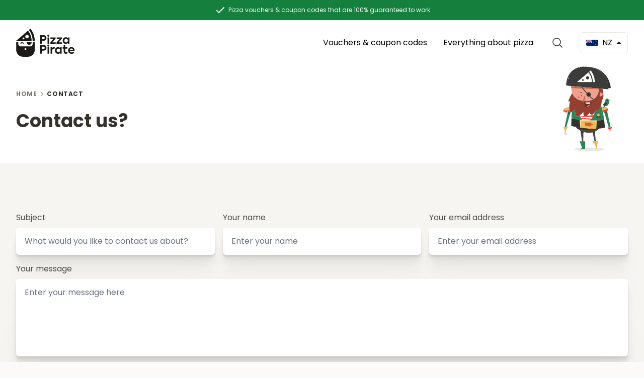

--- FILE ---
content_type: text/html; charset=UTF-8
request_url: https://pizzapirate.co/nz/contact
body_size: 22681
content:
<!DOCTYPE html>
<html lang="en-NZ" class="scroll-smooth">

<head>
    <script async src="https://pagead2.googlesyndication.com/pagead/js/adsbygoogle.js?client=ca-pub-2527412978975709" crossorigin="anonymous"></script>
    <meta charset="utf-8">
    <!-- Google Fonts -->

    <link rel="preconnect" href="//fonts.bunny.net">
    <link rel="dns-prefetch" href="//fonts.bunny.net">

    <!-- Google Analytics -->
    <link rel="preconnect" href="//www.google-analytics.com">
    <link rel="dns-prefetch" href="//www.google-analytics.com">

    <!-- Google Tag Manager -->
    <link rel="preconnect" href="//www.googletagmanager.com">
    <link rel="dns-prefetch" href="//www.googletagmanager.com">

    <!-- Google Publisher Tag -->
    <link rel="preconnect" href="//www.googletagservices.com">
    <link rel="dns-prefetch" href="//www.googletagservices.com">

    <!-- Google AdSense -->
    <link rel="preconnect" href="//adservice.google.com">
    <link rel="dns-prefetch" href="//adservice.google.com">
    <link rel="preconnect" href="//pagead2.googlesyndication.com">
    <link rel="dns-prefetch" href="//pagead2.googlesyndication.com">
    <link rel="preconnect" href="//googleads.g.doubleclick.net">
    <link rel="dns-prefetch" href="//googleads.g.doubleclick.net">
    <link rel="preconnect" href="//tpc.googlesyndication.com">
    <link rel="dns-prefetch" href="//tpc.googlesyndication.com">

    <meta name="viewport" content="width=device-width, initial-scale=1">
    <meta name="csrf-token" content="cABUMR8vgZISyVQp1ir7fs8VuAjnTAXVbMERU8gn">

    <title>Contact</title>

    <!-- Meta -->
    <meta name="description" content="Contact us?">
    <meta name='robots' content='index,follow' />
    <meta name='googlebot' content='index,follow' />

    <!-- Open Graph -->
    <meta property="og:locale" content="en-NZ">
    <meta property="og:title" content="Contact">
    <meta property="og:description" content="Contact us?">
    <meta property="og:site_name" content="Pizza Pirate">
    <meta property="og:url" content="https://pizzapirate.co/nz/contact">
    <meta property="og:type" content="website">
    <meta property="og:image" content="https://pizzapirate.co/og-banner.jpg">

    <!-- Twitter Card -->
    <meta name="twitter:card" content="summary" />
    <meta name="twitter:site" content="@PizzaPirateCoNL" />
    <meta name="twitter:title" content="Contact" />
    <meta name="twitter:description" content="Contact us?" />
    <meta name="twitter:image" content="https://pizzapirate.co/og-banner.jpg" />

    <!-- Favicon -->
    <link rel="apple-touch-icon" sizes="180x180" href="https://pizzapirate.co/apple-touch-icon.png">
    <link rel="icon" type="image/png" sizes="32x32" href="https://pizzapirate.co/favicon-32x32.png">
    <link rel="icon" type="image/png" sizes="16x16" href="https://pizzapirate.co/favicon-16x16.png">
    <link rel="manifest" href="https://pizzapirate.co/manifest.json" crossorigin="use-credentials">
    <link rel="mask-icon" href="https://pizzapirate.co/safari-pinned-tab.svg" color="#5bbad5">
    <meta name="apple-mobile-web-app-title" content="Pizza Pirate">
    <meta name="application-name" content="Pizza Pirate">
    <meta name="msapplication-TileColor" content="#b91d47">
    <meta name="msapplication-TileImage" content="https://pizzapirate.co/mstile-144x144.png">
    <meta name="theme-color" content="#ffffff">

    <!-- Canonical --->
    <link rel="canonical" href="https://pizzapirate.co/nz/contact">
            <link rel="alternate" hreflang="nl-NL" href="https://pizzapirate.co/nl/contact" />
        <link rel="alternate" hreflang="de-DE" href="https://pizzapirate.co/de/contact" />
        <link rel="alternate" hreflang="fr-FR" href="https://pizzapirate.co/fr/contact" />
        <link rel="alternate" hreflang="en-US" href="https://pizzapirate.co/us/contact" />
        <link rel="alternate" hreflang="en-CA" href="https://pizzapirate.co/ca/contact" />
        <link rel="alternate" hreflang="en-AU" href="https://pizzapirate.co/au/contact" />
        <link rel="alternate" hreflang="en-NZ" href="https://pizzapirate.co/nz/contact" />
        <link rel="alternate" hreflang="nl-BE" href="https://pizzapirate.co/be/contact" />
        
    <!-- Js en Css -->
    <link rel="preload" as="style" href="https://pizzapirate.co/build/assets/app-12d8db80.css" /><link rel="modulepreload" href="https://pizzapirate.co/build/assets/app-809c1867.js" /><link rel="stylesheet" href="https://pizzapirate.co/build/assets/app-12d8db80.css" /><script type="module" src="https://pizzapirate.co/build/assets/app-809c1867.js"></script>
    <style >[wire\:loading], [wire\:loading\.delay], [wire\:loading\.inline-block], [wire\:loading\.inline], [wire\:loading\.block], [wire\:loading\.flex], [wire\:loading\.table], [wire\:loading\.grid], [wire\:loading\.inline-flex] {display: none;}[wire\:loading\.delay\.shortest], [wire\:loading\.delay\.shorter], [wire\:loading\.delay\.short], [wire\:loading\.delay\.long], [wire\:loading\.delay\.longer], [wire\:loading\.delay\.longest] {display:none;}[wire\:offline] {display: none;}[wire\:dirty]:not(textarea):not(input):not(select) {display: none;}input:-webkit-autofill, select:-webkit-autofill, textarea:-webkit-autofill {animation-duration: 50000s;animation-name: livewireautofill;}@keyframes livewireautofill { from {} }</style>
<script data-cfasync="false" nonce="609456e8-f868-4bf1-917e-5ef9b1beb1c9">try{(function(w,d){!function(j,k,l,m){if(j.zaraz)console.error("zaraz is loaded twice");else{j[l]=j[l]||{};j[l].executed=[];j.zaraz={deferred:[],listeners:[]};j.zaraz._v="5874";j.zaraz._n="609456e8-f868-4bf1-917e-5ef9b1beb1c9";j.zaraz.q=[];j.zaraz._f=function(n){return async function(){var o=Array.prototype.slice.call(arguments);j.zaraz.q.push({m:n,a:o})}};for(const p of["track","set","debug"])j.zaraz[p]=j.zaraz._f(p);j.zaraz.init=()=>{var q=k.getElementsByTagName(m)[0],r=k.createElement(m),s=k.getElementsByTagName("title")[0];s&&(j[l].t=k.getElementsByTagName("title")[0].text);j[l].x=Math.random();j[l].w=j.screen.width;j[l].h=j.screen.height;j[l].j=j.innerHeight;j[l].e=j.innerWidth;j[l].l=j.location.href;j[l].r=k.referrer;j[l].k=j.screen.colorDepth;j[l].n=k.characterSet;j[l].o=(new Date).getTimezoneOffset();if(j.dataLayer)for(const t of Object.entries(Object.entries(dataLayer).reduce((u,v)=>({...u[1],...v[1]}),{})))zaraz.set(t[0],t[1],{scope:"page"});j[l].q=[];for(;j.zaraz.q.length;){const w=j.zaraz.q.shift();j[l].q.push(w)}r.defer=!0;for(const x of[localStorage,sessionStorage])Object.keys(x||{}).filter(z=>z.startsWith("_zaraz_")).forEach(y=>{try{j[l]["z_"+y.slice(7)]=JSON.parse(x.getItem(y))}catch{j[l]["z_"+y.slice(7)]=x.getItem(y)}});r.referrerPolicy="origin";r.src="/cdn-cgi/zaraz/s.js?z="+btoa(encodeURIComponent(JSON.stringify(j[l])));q.parentNode.insertBefore(r,q)};["complete","interactive"].includes(k.readyState)?zaraz.init():j.addEventListener("DOMContentLoaded",zaraz.init)}}(w,d,"zarazData","script");window.zaraz._p=async d$=>new Promise(ea=>{if(d$){d$.e&&d$.e.forEach(eb=>{try{const ec=d.querySelector("script[nonce]"),ed=ec?.nonce||ec?.getAttribute("nonce"),ee=d.createElement("script");ed&&(ee.nonce=ed);ee.innerHTML=eb;ee.onload=()=>{d.head.removeChild(ee)};d.head.appendChild(ee)}catch(ef){console.error(`Error executing script: ${eb}\n`,ef)}});Promise.allSettled((d$.f||[]).map(eg=>fetch(eg[0],eg[1])))}ea()});zaraz._p({"e":["(function(w,d){})(window,document)"]});})(window,document)}catch(e){throw fetch("/cdn-cgi/zaraz/t"),e;};</script></head>

<body class="defaultbg">
    <header class="bg-white">
        <!-- TOPBAR -->
<div class="bg-green-700 text-white">
    <div class="container flex items-center justify-center mx-auto py-2 px-2 text-xs text-center">
        <svg class="inline-block mr-1" width="24" height="24" fill="none" xmlns="http://www.w3.org/2000/svg">
            <path d="M5 13l4 4L19 7" stroke="#fff" stroke-width="2" stroke-linecap="round" stroke-linejoin="round"></path>
        </svg>
        <span class="inline-block">Pizza vouchers &amp; coupon codes that are 100% guaranteed to work</span>
    </div>
</div>


<!-- NAV -->
<nav class="fluidcontainer flex items-center py-2 lg:py-4">
    <!-- NAVIGATION -->
    <div x-data="{ isOpen: false }" class="relative order-1 lg:order-2">
    <button @click="isOpen = !isOpen" aria-label="Open Menu" class="border-lightbrown flex items-center rounded-md border border-solid px-3 py-2 lg:mr-3 lg:hidden">
        <svg class="block h-6 w-6 sm:mr-2" xmlns="http://www.w3.org/2000/svg" fill="none" viewBox="0 0 24 24" stroke="currentColor" aria-hidden="true">
            <path stroke-linecap="round" stroke-linejoin="round" stroke-width="2" d="M4 6h16M4 12h16M4 18h16" />
        </svg>
        <span class="text-default hidden sm:inline">Menu</span>
    </button>
    <!-- MENU-->
    <div @click.outside="isOpen = false" x-show="isOpen" x-transition.scale class="absolute left-0 z-50 mt-3 w-max transform lg:left-auto lg:right-3" style="display: none">
        <div class="overflow-hidden rounded-lg shadow-lg ring-1 ring-black ring-opacity-5 lg:hidden">
            <div class="relative grid gap-6 bg-white px-5 py-6 sm:gap-8 sm:p-8">
                <a href="https://pizzapirate.co/nz/vendor" class="text-default flex items-start">Vouchers &amp; coupon codes</a>
                <a href="https://pizzapirate.co/nz/blog" class="text-default flex items-start">Everything about pizza</a>
            </div>
        </div>
    </div>
</div>

<div class="order-2 flex flex-grow lg:order-1 lg:justify-between justify-center">
    <a href="https://pizzapirate.co/nz" aria-label="Save Big with Our Pizza Vouchers">
        <svg width="117" height="57" viewBox="0 0 117 57" fill="none" xmlns="http://www.w3.org/2000/svg">
            <path fill-rule="evenodd" clip-rule="evenodd" d="M32.9362 25.6113C32.8728 17.4163 30.1536 9.86022 25.5993 3.75411C25.5135 3.642 25.5284 3.48505 25.6329 3.39163L28.2625 1.06353C28.3781 0.958898 28.5609 0.973845 28.6579 1.09716C32.026 5.3834 34.4543 10.346 35.8306 15.6375C35.8704 15.7895 35.9069 15.9414 35.9433 16.0934C35.9616 16.1694 35.9798 16.2454 35.9985 16.3213C36.0233 16.416 36.0449 16.5107 36.0664 16.6053L36.0664 16.6054C36.0772 16.6527 36.088 16.7 36.0992 16.7474C36.7445 19.5986 37.0951 22.5583 37.1175 25.6001C37.1175 25.7533 36.9944 25.8766 36.8414 25.8766L33.2047 25.8804C33.0555 25.8804 32.9362 25.7608 32.9362 25.6113ZM30.4628 25.8845L0.421611 25.9032C0.0336935 25.9032 -0.145345 25.4361 0.141863 25.1857L23.4691 5.12973C23.5959 5.02136 23.7899 5.04005 23.8906 5.17457C28.2025 10.8696 30.7911 17.8838 30.8843 25.4697C30.888 25.6977 30.6978 25.8845 30.4628 25.8845ZM25.2159 16.7515C25.2159 18.6793 23.656 20.2421 21.7317 20.2421C19.8074 20.2421 18.2475 18.6793 18.2475 16.7515C18.2475 14.8236 19.8074 13.2608 21.7317 13.2608C23.656 13.2608 25.2159 14.8236 25.2159 16.7515ZM14.6551 22.3718C15.6646 22.3718 16.483 21.5519 16.483 20.5405C16.483 19.5291 15.6646 18.7093 14.6551 18.7093C13.6456 18.7093 12.8272 19.5291 12.8272 20.5405C12.8272 21.5519 13.6456 22.3718 14.6551 22.3718ZM32.9248 27.9694V31.4036C32.9248 34.0493 30.7838 36.1906 28.1467 36.1906H9.11268C6.47186 36.1906 4.33458 34.0456 4.33458 31.4036V27.9694C4.33458 27.8423 4.23014 27.7377 4.10332 27.7377H2.64863H0.373349C0.24653 27.7377 0.142091 27.8423 0.142091 27.9694V43.0254C0.142091 50.7085 6.41591 56.994 14.0847 56.994H23.1709C30.8398 56.994 37.1136 50.7085 37.1136 43.0254V27.9694C37.1136 27.8423 37.0092 27.7377 36.8823 27.7377H34.6033H33.1524C33.0293 27.7377 32.9248 27.8423 32.9248 27.9694ZM20.4555 41.5755C20.4555 42.5807 19.6349 43.4065 18.6278 43.4065C17.6245 43.4065 16.8002 42.5844 16.8002 41.5755C16.8002 40.5702 17.6207 39.7444 18.6278 39.7444C19.6349 39.7481 20.4555 40.5702 20.4555 41.5755ZM21.2979 28.4439C21.2979 31.071 23.4463 33.2235 26.0685 33.2235C28.6981 33.2235 30.8391 31.071 30.8391 28.4439V27.7377H21.2979V28.4439ZM8.42563 31.6843C8.53754 29.5129 10.0446 27.7863 11.88 27.7863C13.7153 27.7863 15.2224 29.5092 15.338 31.6843C15.3455 31.8263 15.2261 31.9459 15.0844 31.9459H14.5024H13.9018C13.7675 31.9459 13.6631 31.8375 13.6519 31.703C13.5624 30.4697 12.7902 29.4718 11.8837 29.4718C10.9772 29.4718 10.2013 30.4734 10.1118 31.703C10.1006 31.8375 9.99612 31.9459 9.86182 31.9459H9.26123H8.67929C8.53754 31.9459 8.41817 31.8263 8.42563 31.6843ZM58.8296 15.5667C57.8345 14.4764 56.3302 13.9196 54.3167 13.9196H48V31.0544H51.4246V25.1427H54.0638C56.1671 25.1427 57.7413 24.6093 58.783 23.5656C59.8247 22.4987 60.3572 21.1783 60.3572 19.5778C60.3572 18.0007 59.848 16.657 58.8296 15.5667ZM56.8594 19.5278C56.8594 20.9182 55.9342 22.0319 54.1769 22.0319H51.4213V17.0938H54.36C55.9109 17.0938 56.8594 18.1608 56.8594 19.5278ZM62.6231 16.4235C61.861 15.6599 61.861 14.3129 62.6231 13.5727C63.3852 12.8091 64.7298 12.8091 65.4919 13.5727C66.254 14.3129 66.254 15.6599 65.4919 16.4235C64.7265 17.1904 63.3852 17.1904 62.6231 16.4235ZM65.675 31.051H62.4134V18.4174H65.675V31.051ZM78.7749 28.3368H72.3417L78.5453 20.6413V18.4407H68.1816V21.1514H74.1722L67.8555 28.8236V31.0476H78.7749V28.3368ZM84.7895 28.3368H91.2227V31.0476H80.3032V28.8236L86.6199 21.1514H80.6294V18.4407H90.9931V20.6413L84.7895 28.3368ZM105.986 18.4174H102.884V19.9245C101.773 18.6975 100.432 18.094 98.8574 18.094C97.0736 18.094 95.5726 18.7208 94.3911 19.9712C93.213 21.1982 92.6106 22.7753 92.6106 24.6759C92.6106 26.5764 93.1864 28.1769 94.3678 29.4506C95.5493 30.7242 97.0536 31.3511 98.8574 31.3511C100.455 31.3511 101.796 30.7743 102.884 29.5906V31.051H105.986V18.4174ZM99.3899 21.0815C100.408 21.0815 101.24 21.4283 101.913 22.1485C102.582 22.8687 102.931 23.7256 102.931 24.7225C102.931 25.7428 102.585 26.5997 101.913 27.3199C101.24 28.0402 100.408 28.3869 99.3899 28.3869C98.3715 28.3869 97.5395 28.0402 96.8672 27.3199C96.1949 26.5997 95.8721 25.7428 95.8721 24.7225C95.8721 23.7256 96.1949 22.8687 96.8439 22.1485C97.5162 21.4283 98.3482 21.0815 99.3899 21.0815ZM54.3167 33.5649C56.3302 33.5649 57.8345 34.1218 58.8296 35.2121C59.848 36.3024 60.3572 37.6461 60.3572 39.2232C60.3572 40.8237 59.8247 42.1441 58.783 43.211C57.7413 44.2547 56.1671 44.7881 54.0638 44.7881H51.4246V50.6965H48V33.5649H54.3167ZM54.1769 41.6806C55.9342 41.6806 56.8594 40.5669 56.8594 39.1765C56.8594 37.8095 55.9109 36.7425 54.36 36.7425H51.4213V41.6806H54.1769ZM62.6231 33.2183C61.861 33.9585 61.861 35.3055 62.6231 36.0691C63.3852 36.836 64.7265 36.836 65.4919 36.0691C66.254 35.3055 66.254 33.9585 65.4919 33.2183C64.7298 32.4547 63.3852 32.4547 62.6231 33.2183ZM62.4134 50.6966H65.675V38.063H62.4134V50.6966ZM68.5947 50.6966V38.063H71.7165V39.7535C72.4786 38.3864 73.6368 37.7129 75.1877 37.7129C75.6969 37.7129 76.2061 37.8063 76.7153 37.9896L76.439 41.1205C75.9065 40.9571 75.3973 40.8671 74.9347 40.8671C73.0843 40.8671 71.8563 42.0708 71.8563 44.6915V50.6966H68.5947ZM90.5978 38.0629H87.496V39.57C86.3844 38.343 85.0432 37.7395 83.469 37.7395C81.6851 37.7395 80.1842 38.3663 79.0027 39.6167C77.8245 40.8437 77.2222 42.4208 77.2222 44.3214C77.2222 46.2219 77.7979 47.8224 78.9794 49.0961C80.1609 50.3698 81.6652 50.9966 83.469 50.9966C85.0665 50.9966 86.4077 50.4198 87.496 49.2361V50.6965H90.5978V38.0629ZM84.0015 40.727C85.0199 40.727 85.8519 41.0738 86.5242 41.794C87.1964 42.5142 87.5426 43.3711 87.5426 44.368C87.5426 45.3883 87.1964 46.2453 86.5242 46.9655C85.8519 47.6857 85.0199 48.0324 84.0015 48.0324C82.9831 48.0324 82.1511 47.6857 81.4788 46.9655C80.8065 46.2453 80.4837 45.3883 80.4837 44.368C80.4837 43.3711 80.8065 42.5142 81.4555 41.794C82.1278 41.0738 82.9598 40.727 84.0015 40.727ZM102.652 49.9563C101.61 50.6532 100.385 51 98.9277 51C96.0356 51 94.5313 49.2861 94.5313 46.0152V40.8004H92.4712V38.0663H94.5546V33.5917H97.7928V38.0663H101.956V40.8004H97.7928V45.8085C97.7928 47.2922 98.3952 48.0325 99.5733 48.0325C100.199 48.0325 100.915 47.8257 101.68 47.3823L102.652 49.9563ZM106.678 45.5284H116.14C116.21 45.0182 116.256 44.5314 116.256 44.088C116.256 42.1207 115.654 40.5903 114.476 39.4533C113.294 38.3197 111.767 37.7395 109.94 37.7395C107.996 37.7395 106.422 38.3663 105.197 39.6167C103.973 40.8671 103.37 42.4442 103.37 44.368C103.37 46.1986 103.946 47.7757 105.127 49.0494C106.305 50.3231 107.996 50.9733 110.216 50.9733C112.299 50.9733 114.127 50.3964 115.724 49.2361L114.429 46.9421C113.341 47.6823 111.72 48.2158 110.356 48.2158C108.366 48.2158 107.141 47.3122 106.678 45.5284ZM113.088 43.0944H106.678C107.071 41.4472 108.299 40.4503 109.94 40.4503C111.607 40.4503 112.789 41.4472 113.088 43.0944Z" fill="#1C1B18" />
        </svg>
    </a>
</div>
<div class="order-3 mr-6 hidden space-x-2 lg:flex">
    <a href="https://pizzapirate.co/nz/vendor" class="rounded-md px-3 py-2 hover:bg-bandicoot-50">Vouchers &amp; coupon codes</a>
    <a href="https://pizzapirate.co/nz/blog" class="rounded-md px-3 py-2 hover:bg-bandicoot-50">Everything about pizza</a>
</div>
<div class="order-3 mr-6">
    <div wire:id="2VVpOHm38LDsGfjSL3zN" wire:initial-data="{&quot;fingerprint&quot;:{&quot;id&quot;:&quot;2VVpOHm38LDsGfjSL3zN&quot;,&quot;name&quot;:&quot;search&quot;,&quot;locale&quot;:&quot;en-NZ&quot;,&quot;path&quot;:&quot;nz\/contact&quot;,&quot;method&quot;:&quot;GET&quot;,&quot;v&quot;:&quot;acj&quot;},&quot;effects&quot;:{&quot;listeners&quot;:[],&quot;path&quot;:&quot;https:\/\/pizzapirate.co\/nz\/contact&quot;},&quot;serverMemo&quot;:{&quot;children&quot;:[],&quot;errors&quot;:[],&quot;htmlHash&quot;:&quot;ce1594fe&quot;,&quot;data&quot;:{&quot;website&quot;:[],&quot;search&quot;:&quot;&quot;,&quot;page&quot;:1,&quot;paginators&quot;:{&quot;page&quot;:1}},&quot;dataMeta&quot;:{&quot;models&quot;:{&quot;website&quot;:{&quot;class&quot;:&quot;App\\Models\\Website&quot;,&quot;id&quot;:7,&quot;relations&quot;:[&quot;vendors&quot;],&quot;connection&quot;:&quot;mysql&quot;,&quot;collectionClass&quot;:null}}},&quot;checksum&quot;:&quot;433e27cdd16f9db1afd297249342125b54841abf7d22318160798bc410bb86c2&quot;}}" x-data="{ isOpen: false }">
    <button @click="isOpen = !isOpen; $nextTick(() => $refs.search.focus());" aria-label="Open Search" class="flex items-center w-8 h-8">
        <svg xmlns="http://www.w3.org/2000/svg" fill="none" viewBox="0 0 24 24" stroke-width="1.5" stroke="currentColor" class="text-bandicoot-800 w-[24px]">
            <path stroke-linecap="round" stroke-linejoin="round" d="M21 21l-5.197-5.197m0 0A7.5 7.5 0 105.196 5.196a7.5 7.5 0 0010.607 10.607z" />
        </svg>
    </button>
    <div x-show="isOpen" x-trap.noscroll="isOpen" class="fixed top-0 left-0 z-50 flex h-full w-full cursor-auto flex-col backdrop-blur-sm bg-black/30 p-4 md:p-10" style="display: none">
        <div @click.outside="isOpen = false;" class="m-0 w-full max-w-3xl mx-auto flex flex-col min-h-0 rounded-lg bg-white smoothshadow">
            <header class="z-10 px-4 relative flex items-center">
                <form class="flex min-w-0 flex-auto items-center">
                    <label class="flex-none w-5 h-5">
                        <svg xmlns="http://www.w3.org/2000/svg" fill="none" viewBox="0 0 24 24" stroke-width="2.5" stroke="currentColor" class="text-bandicoot-800">
                            <path stroke-linecap="round" stroke-linejoin="round" d="M21 21l-5.197-5.197m0 0A7.5 7.5 0 105.196 5.196a7.5 7.5 0 0010.607 10.607z" />
                        </svg>
                    </label>
                    <input wire:model="search" class="h-14 md:h-16 ml-4 mr-6 flex-auto min-w-0 bg-transparent appearance-none border-none text-bandicoot-700 focus:ring-0" type="search" placeholder="Search..." maxlength="64" autocomplete="off" autocorrect="off" spellcheck="false" x-ref="search" />
                    <button @click="isOpen = false;" class="w-8 block appearance-none border border-lightbrown rounded-md p-1" type="reset">
                        <svg xmlns="http://www.w3.org/2000/svg" class="text-bandicoot-800" fill="none" viewBox="0 0 24 24" stroke-width="1.5" stroke="currentColor">
                            <path stroke-linecap="round" stroke-linejoin="round" d="M6 18L18 6M6 6l12 12" />
                        </svg>
                    </button>
                </form>
            </header>
            <div class="flex-auto overflow-auto">
                <div>
                    
                                                        </div>
                            </div>
        </div>
    </div>
</div>

<!-- Livewire Component wire-end:2VVpOHm38LDsGfjSL3zN --></div>
<div x-data="{ isOpen: false }" class="relative order-3">
    <button @click="isOpen = !isOpen" aria-label="Open Countries" class="flex items-center rounded-md border border-solid border-bandicoot-100 px-3 py-2 hover:border-bandicoot-200">
        <img src="https://pizzapirate.co/icons/country-flags/nz.svg" alt="New Zealand" class="mr-2 w-6 rounded-sm" width="24" height="16" />
        <span class="text-default hidden sm:inline uppercase">nz</span>
        <svg x-bind:class="!isOpen ? '-rotate-180' : ''" class="ml-2 transition-all" width="10" height="6" viewBox="0 0 10 6" fill="none" xmlns="http://www.w3.org/2000/svg">
            <path d="M0.978666 0H9.01929C9.57554 0 9.85367 0.671875 9.45992 1.06563L5.44117 5.0875C5.19742 5.33125 4.80054 5.33125 4.55679 5.0875L0.538041 1.06563C0.144291 0.671875 0.422416 0 0.978666 0Z" fill="#1A202C" />
        </svg>
    </button>

    <!-- MENU-->
    <div @click.outside="isOpen = false" x-show="isOpen" x-transition.scale class="absolute right-0 z-50 mt-3 w-max transform" style="display: none">
        <div class="overflow-hidden rounded-lg shadow-lg ring-1 ring-black ring-opacity-5">
            <div class="relative grid gap-6 bg-white px-5 py-6 sm:gap-8 sm:p-6">
                                <a href="https://pizzapirate.co/au" class="flex items-center">
                    <img src="https://pizzapirate.co/icons/country-flags/au.svg" alt="Australia" class="mr-2 w-6 rounded-sm" width="24" height="16" />
                    <span>Australia</span>
                </a>
                                <a href="https://pizzapirate.co/be" class="flex items-center">
                    <img src="https://pizzapirate.co/icons/country-flags/be.svg" alt="België" class="mr-2 w-6 rounded-sm" width="24" height="16" />
                    <span>België</span>
                </a>
                                <a href="https://pizzapirate.co/ca" class="flex items-center">
                    <img src="https://pizzapirate.co/icons/country-flags/ca.svg" alt="Canada" class="mr-2 w-6 rounded-sm" width="24" height="16" />
                    <span>Canada</span>
                </a>
                                <a href="https://pizzapirate.co/de" class="flex items-center">
                    <img src="https://pizzapirate.co/icons/country-flags/de.svg" alt="Deutschland" class="mr-2 w-6 rounded-sm" width="24" height="16" />
                    <span>Deutschland</span>
                </a>
                                <a href="https://pizzapirate.co/fr" class="flex items-center">
                    <img src="https://pizzapirate.co/icons/country-flags/fr.svg" alt="France" class="mr-2 w-6 rounded-sm" width="24" height="16" />
                    <span>France</span>
                </a>
                                <a href="https://pizzapirate.co/nl" class="flex items-center">
                    <img src="https://pizzapirate.co/icons/country-flags/nl.svg" alt="Nederland" class="mr-2 w-6 rounded-sm" width="24" height="16" />
                    <span>Nederland</span>
                </a>
                                <a href="https://pizzapirate.co/us" class="flex items-center">
                    <img src="https://pizzapirate.co/icons/country-flags/us.svg" alt="United States" class="mr-2 w-6 rounded-sm" width="24" height="16" />
                    <span>United States</span>
                </a>
                            </div>
        </div>
    </div>
</div>
</nav>
<!-- NAV END-->
    </header>
    <main>
        <div class="bg-white">
        <div class="fluidcontainer bg-white gap-2 pb-8 pt-6 lg:pb-16 lg:pt-12 ">
            <div class="title-4 text-[12px]">
        <nav class="sm:hidden flex items-center gap-1" aria-label="Back">
            <svg xmlns="http://www.w3.org/2000/svg" width="12" height="12" fill="#9A9689" viewBox="0 0 256 256">
                <rect width="256" height="256" fill="none"></rect>
                <polyline points="160 208 80 128 160 48" fill="none" stroke="#9A9689" stroke-linecap="round"
                    stroke-linejoin="round" stroke-width="24"></polyline>
            </svg>
                                                <a href="https://pizzapirate.co/nz">Back</a>
                                                                </nav>
        <nav class="hidden sm:block" aria-label="Breadcrumb">
            <ol class="flex list-reset items-center space-x-1">
                                    <li class="inline-flex items-center">
                                                    <a href="https://pizzapirate.co/nz"
                                class="text-bandicoot inline-flex items-center">Home</a>
                                            </li>
                                            <li class="inline-flex items-center"><svg xmlns="http://www.w3.org/2000/svg" width="12"
                                height="12" fill="#9A9689" viewBox="0 0 256 256">
                                <rect width="256" height="256" fill="none"></rect>
                                <polyline points="96 48 176 128 96 208" fill="none" stroke="#9A9689"
                                    stroke-linecap="round" stroke-linejoin="round" stroke-width="24"></polyline>
                            </svg></li>
                                                        <li class="inline-flex items-center">
                                                    Contact
                                            </li>
                                                </ol>
        </nav>
    </div>

            <div class="relative mx-auto flex max-w-7xl flex-col lg:flex-row items-center">
                <div class="order-2 w-full flex flex-col lg:order-1 lg:min-w-[400px]">
                    <h1 class="title-1 text-bandicoot-800">
                                                Contact us?
                                            </h1>
                </div>
                <svg width="142" height="249" viewBox="0 0 142 249" fill="none" xmlns="http://www.w3.org/2000/svg"
    class="absolute z-30 right-8 -bottom-[80px] lg:w-24 w-16 hidden xl:block" alt="Pizza Pirate Mascot">
    <g clip-path="url(#clip0_15_256)">
        <path
            d="M75.2318 249.005C100.319 249.005 120.657 246.706 120.657 243.87C120.657 241.033 100.319 238.734 75.2318 238.734C50.1442 238.734 29.8066 241.033 29.8066 243.87C29.8066 246.706 50.1442 249.005 75.2318 249.005Z"
            fill="#E9E8E2" />
        <path
            d="M60.0538 0.00516391C60.0538 0.00516391 54.6381 -0.197149 47.2742 1.61329V4.88141L45.9281 1.96085C31.1059 5.99154 9.64773 18.234 7.52129 55.2884C7.42702 56.9587 131.824 66.9032 131.824 66.9032C131.824 66.9032 137.454 1.86229 60.0538 0.00516391ZM10.47 46.8742C9.9358 46.8742 9.98817 46.0598 10.5172 46.0598C11.0462 46.0546 10.999 46.8742 10.47 46.8742ZM12.2665 39.8244C12.2455 39.8763 12.2194 39.9178 12.1775 39.9489C12.1722 39.9541 12.167 39.9593 12.1565 39.9697L12.0203 40.1045C11.9627 40.1564 11.8999 40.1875 11.8265 40.2031L11.7166 40.2135C11.6432 40.2083 11.5751 40.1875 11.5175 40.146C11.4913 40.1253 11.4652 40.0994 11.439 40.0786C11.3971 40.0371 11.3709 39.9904 11.3604 39.9385C11.3395 39.8867 11.329 39.8348 11.3342 39.7777C11.3342 39.7207 11.3499 39.674 11.3761 39.6273C11.3971 39.5754 11.4233 39.5339 11.4652 39.5028C11.4704 39.4976 11.4756 39.4924 11.4861 39.482C11.5332 39.4354 11.5751 39.3939 11.6223 39.3472C11.6799 39.2953 11.7427 39.2642 11.8161 39.2486C11.8527 39.2434 11.8894 39.2434 11.9261 39.2382C11.9994 39.2434 12.0675 39.2642 12.1251 39.3057C12.1513 39.3264 12.1775 39.3524 12.2036 39.3731C12.2455 39.4146 12.2717 39.4613 12.2822 39.5132C12.3032 39.565 12.3136 39.6169 12.3084 39.674C12.3084 39.7311 12.2979 39.7777 12.2665 39.8244ZM15.2467 35.8093C13.1883 35.8093 13.3873 32.6449 15.4352 32.6449C17.4936 32.6501 17.2945 35.8093 15.2467 35.8093ZM38.1085 7.15354C38.1032 7.22617 38.0823 7.2936 38.0404 7.35067C38.0194 7.3766 37.9933 7.40254 37.9723 7.42848C37.9147 7.48035 37.8518 7.51148 37.7785 7.52704C37.7419 7.53223 37.7052 7.53223 37.6685 7.53742C37.6109 7.53742 37.5638 7.52185 37.5166 7.49592C37.4643 7.47517 37.4224 7.44923 37.3909 7.40773C37.349 7.36623 37.3229 7.31954 37.3124 7.26767C37.2914 7.21579 37.281 7.16392 37.2862 7.10685V6.95123C37.2914 6.8786 37.3124 6.81117 37.3543 6.7541C37.3752 6.72817 37.4014 6.70223 37.4224 6.67629C37.48 6.62442 37.5428 6.59329 37.6162 6.57773C37.6528 6.57254 37.6895 6.57254 37.7261 6.56735C37.7838 6.56735 37.8309 6.58292 37.878 6.60885C37.9304 6.6296 37.9723 6.65554 38.0037 6.69704C38.0456 6.73854 38.0718 6.78523 38.0823 6.8371C38.1032 6.88898 38.1137 6.94085 38.1085 6.99792V7.15354ZM42.2095 5.21342C41.6805 5.21342 41.7276 4.39898 42.2566 4.39898C42.7908 4.39898 42.7385 5.21342 42.2095 5.21342Z"
            fill="#3C3C3B" />
        <path
            d="M113.062 98.962C108.37 137.988 94.7677 129.625 94.7677 129.625C83.5122 152.388 76.4729 136.592 76.4729 136.592C57.7121 162.146 58.1782 134.004 58.1782 134.004C30.9745 165.798 34.2532 126.834 34.2532 126.834C7.51556 152.388 19.2424 101.421 19.2424 101.421C8.21216 109.607 19.2162 88.6959 25.6689 78.1394C29.8746 89.3755 39.6217 99.9995 60.9908 101.286C97.0565 103.449 103.698 79.2754 104.426 64.6726C108.013 64.9735 111.376 65.2484 114.424 65.4974C121.924 90.1847 113.062 98.962 113.062 98.962Z"
            fill="#934032" />
        <path
            d="M114.508 129.195C113.597 125.392 112.586 121.714 111.46 118.317C116.938 118.239 128.435 118.602 129.011 122.42C129.514 125.745 119.981 128.116 114.508 129.195Z"
            fill="#F1BC57" />
        <path
            d="M127.602 129.859C126.193 137.292 121.741 130.787 121.741 130.787C120.39 136.442 117.116 133.713 114.932 131.015C114.796 130.409 114.649 129.802 114.508 129.195C119.987 128.116 129.514 125.74 129.011 122.42C133.698 132.177 127.602 129.859 127.602 129.859Z"
            fill="#E93E33" />
        <path
            d="M17.3413 128.598C12.1143 129.267 0.1151 130.372 0.486965 126.373C0.83788 122.544 11.4648 119.925 16.7652 118.851C16.7024 120.096 16.6762 121.336 16.6919 122.539C16.7286 124.754 16.9171 126.834 17.3413 128.598Z"
            fill="#F1BC57" />
        <path
            d="M18.8289 132.131C16.184 136.291 11.0407 131.482 11.0407 131.482C7.05496 141.702 3.77103 131.249 3.77103 131.249C-1.85932 139.378 0.487092 126.373 0.487092 126.373C0.115227 130.372 12.1144 129.267 17.3415 128.598C17.6767 130.009 18.1585 131.218 18.8289 132.131Z"
            fill="#E93E33" />
        <path
            d="M47.6248 220.22C47.6248 220.22 55.3658 240.197 54.6588 240.197C53.9517 240.197 47.6248 243.216 47.6248 243.216H63.6254V220.22H47.6248Z"
            fill="#2F855A" />
        <path
            d="M85.3872 220.22C85.3872 220.22 88.1998 231.368 95.239 230.439C102.273 229.511 101.807 218.824 101.807 218.824L85.3872 220.22Z"
            fill="#F1BC57" />
        <path
            d="M-4.00526e-05 178.175C-0.125741 177.661 12.4443 178.175 12.4443 178.175C12.4443 178.175 5.37891 200.009 -4.00526e-05 178.175Z"
            fill="#F1BC57" />
        <path
            d="M11.1196 196.523L9.55361 199.62L6.22254 200.315L2.82861 197.374L3.90231 187.134C5.00743 188.125 6.09683 188.047 7.10768 187.372L5.09123 196.757L6.2173 197.841L7.67333 198.38L9.62693 196.829L9.54837 194.583L11.1196 196.523Z"
            fill="#B4B1A7" />
        <path
            d="M130.781 179.487C130.933 180.1 131.038 185.37 135.888 185.448C140.732 185.526 143.079 179.342 141.518 177.942C139.952 176.541 138.705 180.416 138.705 180.416C138.705 180.416 138.302 177.184 136.39 177.641C134.484 178.097 135.107 181.526 135.107 181.526C135.107 181.526 129.99 176.266 130.781 179.487Z"
            fill="#E93E33" />
        <path
            d="M136.349 190.329C134.62 190.791 135.108 189.712 135.422 187.876C135.736 186.045 134.327 187.232 133.583 187.077C133.144 186.989 133.589 186.034 134.06 185.116C134.579 185.318 135.186 185.438 135.888 185.453C137.669 185.484 139.114 184.665 140.146 183.549C141.12 185.132 138.077 189.868 136.349 190.329Z"
            fill="#ECA28E" />
        <path
            d="M138.156 100.357C138.156 100.357 135.594 100.788 133.604 101.13C133.138 98.687 132.148 96.5757 130.786 95.3722C135.364 95.9584 138.156 100.357 138.156 100.357Z"
            fill="#F1BC57" />
        <path
            d="M121.736 116.848C121.736 116.848 118.531 124.282 117.436 122.425C116.341 120.568 119.583 114.53 119.583 114.53C119.583 114.53 120.091 95.0195 127.832 94.3192C135.574 93.6188 138.156 117.544 121.736 116.848Z"
            fill="#2F855A" />
        <path
            d="M130.577 100.269C130.577 101.385 129.901 102.292 129.074 102.292C128.246 102.292 127.571 101.39 127.571 100.269C127.571 99.1539 128.246 98.2461 129.074 98.2461C129.901 98.2461 130.577 99.1539 130.577 100.269Z"
            fill="#3C3C3B" />
        <path
            d="M128.503 99.1746C128.503 99.517 128.226 99.7919 127.88 99.7919C127.534 99.7919 127.257 99.517 127.257 99.1746C127.257 98.8322 127.534 98.5573 127.88 98.5573C128.22 98.5573 128.503 98.8322 128.503 99.1746Z"
            fill="#FEFEFE" />
        <path
            d="M124.449 116.127L125.098 121.133L127.314 121.522L126.088 120.796L126.821 120.666L125.884 120.542V115.998L124.449 116.127Z"
            fill="#E85E56" />
        <path
            d="M117.436 110.577C117.436 110.577 124.082 104.305 127.366 106.396C130.65 108.486 126.114 114.524 119.588 114.524C113.063 114.524 117.436 110.577 117.436 110.577Z"
            fill="#3C3C3B" />
        <path
            d="M119.458 157.155C107.092 158.924 92.5104 159.179 78.3481 158.701C70.5704 158.437 62.9184 157.954 55.8267 157.373C41.654 156.222 29.7124 154.696 23.4797 153.835L24.1711 133.749C26.6851 133.054 29.9795 130.927 34.2586 126.834C34.2586 126.834 31.9226 154.588 47.5462 144.135C50.4321 142.2 53.936 138.963 58.1784 134.004C58.1784 134.004 57.7122 162.141 76.4731 136.592C76.4731 136.592 82.2134 149.473 91.6148 135.207C92.6256 133.677 93.6784 131.83 94.7678 129.625C94.7678 129.625 104.274 135.472 110.135 114.582C114.749 126.658 117.687 143.6 119.458 157.155Z"
            fill="#2F855A" />
        <path
            d="M121.736 179.571C114.252 181.91 105.552 183.067 96.4701 183.425C80.569 184.058 63.5051 182.258 49.8089 180.162C34.0597 177.745 22.7466 174.923 22.7466 174.923L23.4746 153.835C28.4345 154.52 37.0084 155.625 47.4416 156.631C62.2481 158.058 80.8099 159.277 98.1252 158.815C105.599 158.618 112.843 158.105 119.452 157.155C121.113 169.844 121.736 179.571 121.736 179.571Z"
            fill="#34322D" />
        <path
            d="M98.1301 158.815L97.9259 161.829L96.4698 183.425C81.281 184.027 65.0341 182.413 51.668 180.442C51.0395 180.349 50.4214 180.255 49.8034 180.162L47.436 156.637C62.253 158.058 80.8148 159.277 98.1301 158.815Z"
            fill="#F1BC57" />
        <path
            d="M106.224 146.087C108.178 144.153 108.178 141.016 106.224 139.081C104.271 137.146 101.104 137.146 99.1508 139.081C97.1975 141.016 97.1975 144.153 99.1508 146.087C101.104 148.022 104.271 148.022 106.224 146.087Z"
            fill="#E93E33" />
        <path
            d="M106.306 142.47C106.306 144.472 104.667 146.09 102.65 146.09C100.629 146.09 98.9946 144.467 98.9946 142.47C98.9946 140.467 100.634 138.849 102.65 138.849C104.667 138.849 106.306 140.467 106.306 142.47Z"
            fill="#F1BC57" />
        <path
            d="M99.0996 146.033C99.7962 146.744 100.708 147.247 101.734 147.444C101.195 149.167 100.053 152.798 100.032 152.881C100.006 152.985 99.1468 151.05 99.1468 151.05L96.5437 151.874L99.0996 146.033Z"
            fill="#3C3C3B" />
        <path
            d="M110.69 150.92L108.16 149.421L107.354 152.699L104.971 146.988C105.997 146.469 106.814 145.603 107.28 144.55L110.69 150.92Z"
            fill="#3C3C3B" />
        <path
            d="M91.615 135.212C91.086 137.635 89.9966 140.317 88.6296 143.009C87.6659 144.902 86.566 146.806 85.4295 148.627C84.4029 150.271 83.3502 151.854 82.3341 153.306C81.5589 154.416 80.81 155.454 80.1134 156.388C79.4692 157.254 78.8721 158.037 78.3536 158.706C70.5758 158.442 62.9238 157.959 55.8322 157.378C54.8842 156.356 53.9938 155.251 53.161 154.095C52.5325 153.228 51.9407 152.331 51.3803 151.428C50.8094 150.5 50.2699 149.561 49.7671 148.627C49.4581 148.056 49.1648 147.491 48.882 146.931C48.4001 145.971 47.9602 145.032 47.5569 144.14C50.4428 142.205 53.9467 138.968 58.1891 134.009C58.1891 134.009 58.0529 142.22 60.8864 145.743C62.4786 147.724 65.0083 148.217 69.0308 144.939C71.0944 143.253 73.5508 140.576 76.4785 136.592C76.4733 136.592 82.2136 149.473 91.615 135.212Z"
            fill="#FEFEFE" />
        <path
            d="M53.1508 154.095L80.1084 156.388C80.805 155.454 81.5539 154.416 82.3291 153.306L51.3752 151.428C51.9357 152.331 52.5275 153.223 53.1508 154.095Z"
            fill="#E93E33" />
        <path
            d="M69.0257 144.939C65.0033 148.217 62.4683 147.719 60.8814 145.743L48.877 146.926C49.1598 147.486 49.4531 148.051 49.7621 148.622H85.4297C86.5662 146.801 87.6661 144.897 88.6298 143.004L69.0257 144.939Z"
            fill="#E93E33" />
        <path
            d="M20.8457 133.736L18.515 141.989L8.3489 178.037C6.7305 177.99 4.89213 177.949 3.35229 177.949C4.85547 170.863 9.23405 150.268 11.8214 138.695C12.3399 136.361 12.7903 134.389 13.1255 132.978C14.8539 133.933 17.2737 134.587 18.8292 132.138C19.3687 132.88 20.0391 133.43 20.8457 133.736Z"
            fill="#2F855A" />
        <path
            d="M20.8457 133.734L18.515 141.987C16.2052 140.846 13.6912 139.611 11.8162 138.688C12.3347 136.353 12.7851 134.382 13.1203 132.971C14.8487 133.926 17.2684 134.579 18.824 132.131C19.3687 132.878 20.0391 133.428 20.8457 133.734Z"
            fill="#266B51" />
        <path
            d="M138.748 180.286C138.716 180.369 138.7 180.421 138.7 180.421C138.7 180.421 138.297 177.189 136.385 177.641C134.505 178.087 135.081 181.417 135.097 181.521C135.05 181.469 134.154 180.556 133.18 179.742C131.069 172.593 124.711 151.06 121.259 138.984C120.699 137.028 120.217 135.316 119.84 133.957C120.61 133.625 121.28 132.676 121.731 130.782C121.731 130.782 126.188 137.287 127.592 129.854C127.592 129.854 127.728 129.905 127.943 129.957L129.084 135.274L138.748 180.286Z"
            fill="#2F855A" />
        <path
            d="M129.098 135.281L121.273 138.99C120.713 137.035 120.231 135.323 119.854 133.964C120.624 133.632 121.294 132.682 121.745 130.789C121.745 130.789 126.202 137.294 127.606 129.86C127.606 129.86 127.742 129.912 127.956 129.964L129.098 135.281Z"
            fill="#266B51" />
        <path
            d="M103.08 183.007C102.907 183.24 102.729 183.473 102.535 183.712C98.2509 189.092 89.4309 195.742 72.2413 194.902C57.8172 194.196 48.1225 188.806 42.0784 183.681C39.601 181.58 37.7365 179.526 36.4114 177.85C52.4435 180.921 79.7886 185.05 103.08 183.007Z"
            fill="#4D4A42" />
        <path
            d="M103.08 183.005C102.907 183.238 102.729 183.471 102.535 183.71C86.0842 188.431 54.858 185.272 42.0784 183.674C39.601 181.573 37.7365 179.519 36.4114 177.843C52.4435 180.919 79.7886 185.048 103.08 183.005Z"
            fill="#34322D" />
        <path
            d="M58.7124 192.622L58.6234 195.89L58.0106 218.202L57.953 220.215H54.2972C54.2134 219.608 54.1243 218.933 54.0248 218.202C53.1606 211.769 51.6941 200.844 50.7199 193.489C50.4947 191.818 50.3009 190.329 50.1438 189.121C52.6683 190.454 55.5123 191.657 58.7124 192.622Z"
            fill="#4D4A42" />
        <path
            d="M58.7145 192.622L58.6255 195.89L50.7273 193.489C50.502 191.818 50.3082 190.329 50.1511 189.121C52.6704 190.454 55.5144 191.657 58.7145 192.622Z"
            fill="#34322D" />
        <path d="M58.0104 218.207L57.9528 220.22H54.297C54.2132 219.613 54.1242 218.939 54.0247 218.207H58.0104Z"
            fill="#34322D" />
        <path
            d="M94.9251 219.412L91.3427 219.713C91.2379 219.262 91.1279 218.764 91.0022 218.225C89.7976 212.944 87.7026 203.762 86.2413 197.381C85.9427 196.089 85.6704 194.907 85.4399 193.9C87.9121 193.345 90.1014 192.598 92.0392 191.727L92.3064 194.269L94.6371 216.611L94.9251 219.412Z"
            fill="#4D4A42" />
        <path
            d="M92.3064 194.267L86.2413 197.374C85.9427 196.082 85.6704 194.9 85.4399 193.893C87.9121 193.338 90.1013 192.591 92.0392 191.72L92.3064 194.267Z"
            fill="#34322D" />
        <path
            d="M94.9253 219.411L91.3429 219.711C91.2381 219.26 91.1281 218.762 91.0024 218.223L94.632 216.609L94.9253 219.411Z"
            fill="#34322D" />
        <path
            d="M98.9896 243.218H96.4075L94.7053 233.943L94.0715 230.488C94.4434 230.508 94.831 230.498 95.2343 230.441C96.1665 230.317 96.9626 230.026 97.6488 229.606L97.9002 232.194L98.9896 243.218Z"
            fill="#F1BC57" />
        <path
            d="M97.9054 232.193L94.7053 233.936L94.0715 230.481C94.4434 230.501 94.831 230.491 95.2343 230.434C96.1665 230.309 96.9626 230.019 97.6488 229.599L97.9054 232.193Z"
            fill="#D66431" />
        <path
            d="M97.926 161.829L50.1492 158.701L51.6733 180.437C51.0448 180.343 50.4268 180.25 49.8088 180.157L47.4414 156.631C62.2479 158.058 80.8097 159.277 98.125 158.815L97.926 161.829Z"
            fill="#FFE6B8" />
        <path
            d="M81.7863 165.751L81.6396 167.909L81.0635 176.401C76.0302 176.178 70.7403 175.768 65.2199 175.171C64.9581 175.14 64.6962 175.114 64.4291 175.083L63.7639 164.921C70.0332 165.336 76.0512 165.611 81.7863 165.751Z"
            fill="#D66431" />
        <path
            d="M81.7842 165.751L81.6375 167.909L65.2126 166.441V175.172C64.9507 175.14 64.6889 175.114 64.4218 175.083L63.7566 164.921C70.0312 165.336 76.0491 165.611 81.7842 165.751Z"
            fill="#C24811" />
        <path d="M79.0813 170.404L85.6439 170.093L85.2825 173.346L79.0813 172.469V170.404Z" fill="#C24811" />
        <path
            d="M28.6284 143.471C27.3033 143.471 27.298 145.515 28.6284 145.515C29.9587 145.515 29.9587 143.471 28.6284 143.471Z"
            fill="#E93E33" />
        <path
            d="M33.4782 147.496C32.1531 147.496 32.1479 149.54 33.4782 149.54C34.8033 149.54 34.8033 147.496 33.4782 147.496Z"
            fill="#E93E33" />
        <path
            d="M28.0053 150.749C26.6802 150.749 26.675 152.793 28.0053 152.793C29.3304 152.793 29.3356 150.749 28.0053 150.749Z"
            fill="#E93E33" />
        <path
            d="M109.936 127.675C108.611 127.675 108.606 129.719 109.936 129.719C111.261 129.719 111.261 127.675 109.936 127.675Z"
            fill="#E93E33" />
        <path
            d="M112.12 132.473C110.795 132.473 110.79 134.517 112.12 134.517C113.451 134.517 113.451 132.473 112.12 132.473Z"
            fill="#E93E33" />
        <path
            d="M104.463 131.233C103.137 131.233 103.132 133.277 104.463 133.277C105.788 133.277 105.793 131.233 104.463 131.233Z"
            fill="#E93E33" />
        <path
            d="M104.431 64.6674C104.4 65.3366 104.353 66.0265 104.29 66.7268C103.478 76.22 100.011 88.7218 88.394 95.8339C87.7654 96.2178 87.116 96.5861 86.4403 96.9388C80.2496 100.155 71.9847 101.945 60.9912 101.286C39.622 100.005 29.875 89.3755 25.6692 78.1393C23.8099 73.1749 23.0348 68.0963 22.8148 63.6507C22.6996 61.3682 22.7362 59.2465 22.8462 57.3997C30.7444 58.2193 41.0466 59.1894 52.1659 60.1854C53.093 60.2684 54.0305 60.3514 54.968 60.4344C60.5145 60.9272 66.2287 61.4304 71.9167 61.918C83.3816 62.914 94.7366 63.8685 104.431 64.6674Z"
            fill="#ECA28E" />
        <path
            d="M104.433 64.6674C104.402 65.3366 104.355 66.0265 104.292 66.7268L22.8221 63.6507C22.7069 61.3682 22.7435 59.2465 22.8535 57.3997C35.3136 58.6966 53.7445 60.3566 71.924 61.9232C83.3837 62.914 94.7387 63.8685 104.433 64.6674Z"
            fill="#CD684B" />
        <path
            d="M107.432 77.0085C107.432 77.0085 105.322 87.1137 106.61 87.6947C107.898 88.2757 114.351 87.6947 115.289 82.3516C116.226 77.0085 107.689 75.696 107.432 77.0085Z"
            fill="#ECA28E" />
        <path
            d="M109.727 80.7539C109.166 80.7798 108.695 81.2052 108.695 81.7758V82.5487C108.695 83.0831 109.171 83.5966 109.727 83.5707C110.287 83.5447 110.758 83.1194 110.758 82.5487V81.7758C110.758 81.2363 110.282 80.7279 109.727 80.7539Z"
            fill="#CD684B" />
        <path
            d="M88.394 95.8339C87.7655 96.2178 87.1161 96.5861 86.4404 96.9389C84.8797 95.7717 83.3503 94.563 81.8524 93.318C79.9092 91.6995 78.0342 90.0136 76.2063 88.2706C75.4835 88.5507 74.6926 88.7063 73.8704 88.7063C70.2984 88.7063 67.402 85.8376 67.402 82.2997C67.402 81.366 67.6063 80.4789 67.9677 79.6801C62.4159 73.4291 57.2778 66.7787 52.166 60.1906C53.0931 60.2736 54.0306 60.3566 54.9681 60.4396C56.7646 62.7273 58.5663 65.0046 60.3785 67.2767C63.2434 70.8665 66.145 74.4355 69.1723 77.8956C70.3507 76.6609 72.0215 75.8932 73.8704 75.8932C77.4424 75.8932 80.3387 78.7619 80.3387 82.2997C80.3387 84.2658 79.4483 86.0192 78.0447 87.1916C81.3181 90.2781 84.7749 93.1676 88.394 95.8339Z"
            fill="#34322D" />
        <path
            d="M46.6455 88.9553C46.3522 88.5247 45.8965 88.2809 45.4147 88.2187C44.7495 87.7725 43.9063 87.6792 43.2201 88.2602C41.7641 89.4896 42.3036 92.1249 44.1943 92.5762C45.1004 92.7941 46.1165 92.4569 46.6403 91.6735C47.1535 90.9058 47.1693 89.723 46.6455 88.9553Z"
            fill="#CD684B" />
        <path
            d="M53.2972 84.6134C52.852 84.5096 52.3387 84.7016 52.1187 85.101C52.0768 85.1321 52.0297 85.1684 51.993 85.2099C51.6788 85.5212 51.5793 85.9932 51.6997 86.4134C51.8097 86.7973 52.1292 87.1864 52.4958 87.342C53.2553 87.6584 54.1771 87.1086 54.3499 86.3356C54.5227 85.5938 54.0566 84.7949 53.2972 84.6134Z"
            fill="#682F26" />
        <path
            d="M52.8677 75.5819C51.8673 75.9087 50.8826 76.2718 49.9084 76.6765C49.3952 76.8891 49.0285 77.3508 49.1857 77.9318C49.3166 78.4091 49.9399 78.8604 50.4532 78.6477C51.4221 78.2431 52.412 77.88 53.4124 77.5531C54.6746 77.1433 54.1351 75.1669 52.8677 75.5819Z"
            fill="#682F26" />
        <path
            d="M75.3839 104.85C73.4198 106.567 71.1572 107.89 68.6903 108.761C67.449 109.202 67.9833 111.173 69.2403 110.732C72.0581 109.736 74.5983 108.253 76.8452 106.292C77.8403 105.426 76.379 103.983 75.3839 104.85Z"
            fill="#CD684B" />
        <path
            d="M62.1853 87.3419C61.892 86.984 61.3107 86.984 60.9336 87.1811C60.0589 87.6376 59.9175 88.5351 59.907 89.4377C59.8913 90.7346 59.8023 92.0211 59.5666 93.2972C59.4304 94.0338 59.2523 94.7601 59.0428 95.4759C58.3305 96.861 57.4244 98.1838 56.7383 99.5585C56.1779 100.689 55.5703 102.08 56.4869 103.2C57.3406 104.248 58.6238 103.968 59.5456 103.179C61.7506 101.302 62.8505 98.4224 63.259 95.6419C63.6466 92.9756 64.0185 89.5777 62.1853 87.3419Z"
            fill="#CD684B" />
        <path
            d="M56.4604 101.27C56.4604 101.613 56.7852 101.893 57.1832 101.893C57.5813 101.893 57.906 101.613 57.906 101.27C57.906 100.928 57.5813 100.648 57.1832 100.648C56.7852 100.648 56.4604 100.923 56.4604 101.27Z"
            fill="white" />
        <path
            d="M139.329 63.6559L131.907 63.3239C131.755 50.7286 127.225 8.86549 74.4463 1.18799C136.375 5.76336 139.329 63.6559 139.329 63.6559Z"
            fill="#34322D" />
        <path
            d="M34.8929 14.4368C34.6519 14.3123 34.3639 14.2501 34.0968 14.3331C33.9815 14.3694 33.8611 14.4109 33.7458 14.4472C33.4944 14.5302 33.264 14.6858 33.1278 14.9193C33.0545 15.0386 33.0126 15.1631 33.0074 15.298C32.9759 15.4328 32.9812 15.5677 33.0283 15.7078C33.1069 15.9568 33.264 16.1954 33.5049 16.3199C33.7458 16.4444 34.0339 16.5066 34.301 16.4236C34.4163 16.3873 34.5367 16.3458 34.6519 16.3095C34.9086 16.2265 35.1338 16.0709 35.27 15.8375C35.3433 15.7181 35.3852 15.5936 35.3904 15.4588C35.4219 15.3239 35.4166 15.189 35.3695 15.049C35.2857 14.8 35.1286 14.5613 34.8929 14.4368Z"
            fill="#34322D" />
        <path
            d="M26.8949 20.5373C26.8268 20.4855 26.7535 20.4284 26.6854 20.3765C26.523 20.2831 26.3502 20.2365 26.1669 20.2365C26.0778 20.2468 25.9836 20.2624 25.8945 20.2728C25.7217 20.3195 25.5698 20.4076 25.4389 20.5373C25.4022 20.5736 25.3603 20.6151 25.3236 20.6515C25.2241 20.7448 25.1508 20.8538 25.1089 20.9783C25.046 21.0976 25.0146 21.2325 25.0199 21.3725C25.0146 21.5126 25.046 21.6423 25.1089 21.7668C25.1508 21.8913 25.2241 22.0054 25.3236 22.0936C25.3917 22.1454 25.465 22.2025 25.5331 22.2544C25.6955 22.3478 25.8683 22.3944 26.0516 22.3944C26.1407 22.3841 26.235 22.3685 26.324 22.3581C26.4968 22.3114 26.6487 22.2233 26.7797 22.0936C26.8163 22.0573 26.8582 22.0158 26.8949 21.9794C26.9944 21.8861 27.0677 21.7771 27.1096 21.6526C27.1725 21.5333 27.2039 21.3984 27.1987 21.2584C27.2039 21.1183 27.1725 20.9886 27.1096 20.8641C27.0677 20.7396 26.9944 20.6307 26.8949 20.5373Z"
            fill="#34322D" />
        <path
            d="M32.9964 22.1662C32.9284 22.1144 32.855 22.0573 32.7869 22.0054C32.6246 21.9121 32.4517 21.8654 32.2684 21.8654H32.1532C32.0118 21.8602 31.8809 21.8913 31.7552 21.9536C31.6295 21.9951 31.5142 22.0677 31.4252 22.1662C31.3257 22.2596 31.2524 22.3686 31.2105 22.493C31.1476 22.6124 31.1162 22.7472 31.1214 22.8873C31.1319 22.9755 31.1476 23.0689 31.1581 23.157C31.2052 23.3282 31.2943 23.4787 31.4252 23.6084C31.4933 23.6602 31.5666 23.7173 31.6347 23.7692C31.7971 23.8625 31.9699 23.9092 32.1532 23.9092H32.2684C32.4098 23.9144 32.5408 23.8833 32.6665 23.821C32.7922 23.7795 32.9074 23.7069 32.9964 23.6084C33.096 23.515 33.1693 23.406 33.2112 23.2815C33.274 23.1622 33.3055 23.0274 33.3002 22.8873C33.2897 22.7991 33.274 22.7057 33.2636 22.6175C33.2112 22.4412 33.1221 22.2907 32.9964 22.1662Z"
            fill="#34322D" />
        <path
            d="M120.568 49.5095C119.243 49.5095 119.237 51.5534 120.568 51.5534C121.893 51.5534 121.893 49.5095 120.568 49.5095Z"
            fill="#34322D" />
        <path
            d="M120.008 55.5011C119.913 55.4025 119.803 55.3299 119.678 55.2884C119.557 55.2261 119.421 55.195 119.28 55.2002C119.191 55.2106 119.096 55.2261 119.007 55.2365C118.834 55.2832 118.683 55.3714 118.552 55.5011C118.499 55.5685 118.442 55.6411 118.389 55.7086C118.295 55.8694 118.248 56.0406 118.248 56.2221V56.3363C118.243 56.4763 118.274 56.606 118.337 56.7305C118.379 56.855 118.452 56.9691 118.552 57.0573C118.646 57.1559 118.756 57.2285 118.882 57.27C119.002 57.3323 119.138 57.3634 119.28 57.3582C119.369 57.3478 119.463 57.3323 119.552 57.3219C119.725 57.2752 119.877 57.187 120.008 57.0573C120.06 56.9899 120.118 56.9173 120.17 56.8498C120.264 56.689 120.311 56.5178 120.311 56.3363V56.2221C120.317 56.0821 120.285 55.9524 120.222 55.8279C120.175 55.6982 120.107 55.5893 120.008 55.5011Z"
            fill="#34322D" />
        <path
            d="M114.54 51.5275C114.398 51.3096 114.189 51.1177 113.922 51.0554C113.66 50.9983 113.356 51.0035 113.125 51.1592C112.937 51.2889 112.785 51.4185 112.67 51.626C112.56 51.8232 112.502 52.0462 112.502 52.2693C112.502 52.4975 112.565 52.705 112.67 52.9074C112.775 53.1149 112.942 53.2549 113.131 53.3794C113.34 53.5247 113.686 53.5454 113.927 53.4832C114.168 53.4157 114.424 53.2342 114.545 53.0111C114.665 52.7829 114.728 52.5131 114.66 52.2589C114.702 52.0255 114.671 51.7298 114.54 51.5275Z"
            fill="#34322D" />
        <path
            d="M30.9271 106.909C31.0214 106.748 31.0685 106.577 31.0685 106.396V106.162C31.0738 106.022 31.0424 105.892 30.9795 105.768C30.9376 105.643 30.8643 105.529 30.7648 105.441C30.6705 105.343 30.5605 105.27 30.4348 105.228C30.3143 105.166 30.1782 105.135 30.0368 105.14C29.9477 105.151 29.8534 105.166 29.7644 105.177C29.5916 105.223 29.4397 105.311 29.3087 105.441C29.2564 105.509 29.1987 105.581 29.1464 105.649C29.0521 105.809 29.005 105.981 29.005 106.162V106.396C28.9997 106.536 29.0311 106.665 29.094 106.79C29.1359 106.914 29.2092 107.029 29.3087 107.117C29.403 107.215 29.513 107.288 29.6387 107.329C29.7592 107.392 29.8953 107.423 30.0368 107.418C30.1258 107.407 30.2201 107.392 30.3091 107.381C30.4819 107.335 30.6338 107.246 30.7648 107.117C30.8171 107.049 30.8748 106.982 30.9271 106.909Z"
            fill="#693026" />
        <path
            d="M25.1083 111.879C23.7832 111.879 23.778 113.923 25.1083 113.923C26.4387 113.923 26.4387 111.879 25.1083 111.879Z"
            fill="#693026" />
        <path
            d="M32.1737 113.57C32.0794 113.471 31.9694 113.399 31.8437 113.357C31.7233 113.295 31.5871 113.264 31.4457 113.269C31.3566 113.279 31.2624 113.295 31.1733 113.305C31.0005 113.352 30.8486 113.44 30.7177 113.57C30.6653 113.637 30.6077 113.71 30.5553 113.777C30.461 113.938 30.4139 114.109 30.4139 114.291V114.524C30.4087 114.665 30.4401 114.794 30.5029 114.919C30.5448 115.043 30.6182 115.157 30.7177 115.246C30.8119 115.344 30.9219 115.417 31.0476 115.458C31.1681 115.52 31.3043 115.552 31.4457 115.546C31.5347 115.536 31.629 115.52 31.718 115.51C31.8909 115.463 32.0428 115.375 32.1737 115.246C32.2261 115.178 32.2837 115.105 32.3361 115.038C32.4303 114.877 32.4775 114.706 32.4775 114.524V114.291C32.4827 114.151 32.4513 114.021 32.3884 113.897C32.3465 113.772 32.2732 113.663 32.1737 113.57Z"
            fill="#693026" />
        <path
            d="M101.592 117.985C101.498 117.886 101.388 117.813 101.262 117.772C101.141 117.71 101.005 117.678 100.864 117.684C100.775 117.694 100.681 117.71 100.592 117.72C100.419 117.767 100.267 117.855 100.136 117.985C100.084 118.052 100.026 118.125 99.9735 118.192C99.8792 118.353 99.8321 118.524 99.8321 118.706V118.939C99.8269 119.079 99.8583 119.209 99.9211 119.333C99.963 119.458 100.036 119.572 100.136 119.66C100.23 119.759 100.34 119.831 100.466 119.873C100.586 119.935 100.722 119.966 100.864 119.961C100.953 119.951 101.047 119.935 101.136 119.925C101.309 119.878 101.461 119.79 101.592 119.66C101.644 119.593 101.702 119.52 101.754 119.453C101.849 119.292 101.896 119.121 101.896 118.939V118.706C101.901 118.566 101.869 118.436 101.807 118.311C101.765 118.187 101.697 118.078 101.592 117.985Z"
            fill="#693026" />
        <path
            d="M102.063 108.227C101.995 108.175 101.922 108.118 101.854 108.066C101.691 107.973 101.519 107.926 101.335 107.926C101.246 107.936 101.152 107.952 101.063 107.962C100.89 108.009 100.738 108.097 100.607 108.227L100.371 108.46C100.272 108.554 100.199 108.663 100.157 108.787C100.094 108.906 100.062 109.041 100.068 109.181C100.062 109.321 100.094 109.451 100.157 109.576C100.199 109.7 100.272 109.814 100.371 109.902C100.44 109.954 100.513 110.011 100.581 110.063C100.743 110.157 100.916 110.203 101.1 110.203C101.189 110.193 101.283 110.177 101.372 110.167C101.545 110.12 101.697 110.032 101.828 109.902L102.063 109.669C102.163 109.576 102.236 109.467 102.278 109.342C102.341 109.223 102.372 109.088 102.367 108.948C102.372 108.808 102.341 108.678 102.278 108.554C102.236 108.429 102.163 108.32 102.063 108.227Z"
            fill="#693026" />
        <path
            d="M105.085 112.341C103.76 112.341 103.755 114.384 105.085 114.384C106.416 114.384 106.416 112.341 105.085 112.341Z"
            fill="#693026" />
        <path
            d="M90.5306 33.2415C90.4834 33.0496 90.4415 32.8524 90.3944 32.6605C90.3211 32.3493 90.2425 32.038 90.1639 31.7319C88.268 24.5213 84.9159 17.7516 80.2702 11.9105C80.1341 11.7445 79.8879 11.7186 79.7255 11.8638L76.1012 15.0282C75.9545 15.1579 75.9336 15.3706 76.0488 15.5262C82.3286 23.8469 86.0787 34.1545 86.1625 45.3232C86.1625 45.5255 86.3301 45.6915 86.5343 45.6915L91.5519 45.6863C91.7614 45.6863 91.9342 45.5151 91.929 45.3076C91.9028 41.168 91.421 37.1269 90.5306 33.2415Z"
            fill="white" />
        <path
            d="M73.6975 17.456C73.5561 17.2744 73.289 17.2485 73.1162 17.3937L40.9525 44.7422C40.5544 45.0846 40.8006 45.7175 41.3348 45.7175L82.7585 45.6915C83.0832 45.6915 83.3451 45.4373 83.3398 45.1261C83.2089 34.7874 79.6421 25.2268 73.6975 17.456ZM57.1312 42.3248C55.7433 42.3248 54.6119 41.2095 54.6119 39.8296C54.6119 38.455 55.738 37.3345 57.1312 37.3345C58.5244 37.3345 59.6505 38.4498 59.6505 39.8296C59.6505 41.2043 58.5244 42.3248 57.1312 42.3248ZM70.7226 38.0036C68.0724 38.0036 65.9198 35.8716 65.9198 33.2467C65.9198 30.6218 68.0724 28.4898 70.7226 28.4898C73.3728 28.4898 75.5254 30.6218 75.5254 33.2467C75.5254 35.8716 73.3728 38.0036 70.7226 38.0036Z"
            fill="white" />
        <path
            d="M69.4395 120.459C68.4548 120.459 67.5382 120.303 66.7107 119.992C65.857 119.676 65.1185 119.224 64.5214 118.649C63.8772 118.036 63.3482 117.238 62.8925 116.21C62.086 114.369 61.5098 112.263 61.2218 110.131C60.9966 108.476 60.9128 106.396 62.2117 104.974C62.3112 104.684 62.5626 104.502 62.8821 104.492C63.4425 104.476 63.9977 104.461 64.5581 104.45C69.0571 104.336 73.5614 104.227 78.0604 104.113C78.1966 104.108 78.338 104.108 78.4794 104.108C79.2127 104.108 80.0402 104.186 80.6582 104.741C81.0092 105.057 81.2291 105.514 81.3129 106.1C81.3863 106.577 81.4229 107.086 81.4282 107.651C81.4386 109.638 80.9777 111.645 80.0821 113.461C78.4585 116.765 75.295 119.338 71.8225 120.168C71.0212 120.366 70.2146 120.459 69.4395 120.459Z"
            fill="#682F26" />
        <path
            d="M78.4063 105.358C78.4063 105.555 78.401 105.752 78.3853 105.944C78.3172 106.681 78.1391 107.386 77.8301 108.061C77.5368 108.704 77.0969 109.399 76.4841 109.783C75.7927 110.224 74.8919 110.084 74.4467 109.384C74.3262 109.197 74.2372 108.984 74.1586 108.766C73.8653 109.42 73.462 110.011 72.8335 110.416C72.4826 110.639 72.0374 110.764 71.6498 110.546C71.3408 110.369 71.1732 110.063 71.0213 109.762C70.8904 109.503 70.7594 109.238 70.639 108.979C70.5657 109.197 70.4819 109.41 70.3824 109.622C70.0838 110.255 69.3244 110.732 68.6382 110.338C68.0621 110.006 67.7217 109.285 67.5279 108.678C67.5226 108.657 67.5174 108.631 67.5069 108.606C67.4127 108.787 67.2922 108.948 67.1298 109.083C66.7894 109.363 66.318 109.467 65.9147 109.264C65.5795 109.098 65.3753 108.782 65.2129 108.46C64.7729 107.599 64.4901 106.665 64.3801 105.706C68.1093 105.612 71.8279 105.519 75.557 105.426C76.505 105.41 77.453 105.358 78.4063 105.358Z"
            fill="white" />
        <path
            d="M79.5637 111.422C79.5532 111.453 79.5427 111.479 79.5322 111.511C78.4638 114.654 75.9655 117.289 72.8544 118.529C71.435 119.095 69.7642 119.354 68.2349 119.1C68.7953 117.051 70.4713 115.354 72.184 114.109C74.2423 112.61 76.7144 111.433 79.3175 111.422C79.4013 111.417 79.4851 111.417 79.5637 111.422Z"
            fill="#E85E56" />
        <path
            d="M67.4961 105.826C67.5118 105.655 67.339 105.515 67.1818 105.515C66.9985 105.515 66.8833 105.66 66.8676 105.826C66.7838 106.734 66.8781 107.652 67.1242 108.529C67.2342 108.918 67.847 108.752 67.7318 108.363C67.4961 107.533 67.4175 106.682 67.4961 105.826Z"
            fill="#F3E6E2" />
        <path
            d="M70.7381 106.604C70.7434 106.469 70.7538 106.339 70.7643 106.205C70.7748 106.096 70.7696 105.981 70.8219 105.888C71.0314 105.541 70.4815 105.224 70.2772 105.572C70.1306 105.815 70.1358 106.116 70.1201 106.391C70.0991 106.687 70.0834 106.983 70.0939 107.278C70.1044 107.569 70.141 107.854 70.1987 108.139C70.2563 108.409 70.3244 108.674 70.3453 108.954C70.3558 109.125 70.4815 109.265 70.6596 109.265C70.8219 109.265 70.9895 109.12 70.9738 108.954C70.9372 108.43 70.7591 107.927 70.7276 107.403C70.7119 107.133 70.7224 106.869 70.7381 106.604Z"
            fill="#F3E6E2" />
        <path
            d="M74.4461 108.585C74.1947 107.604 74.1109 106.598 74.1895 105.586C74.2052 105.415 74.0324 105.275 73.8752 105.275C73.6919 105.275 73.5714 105.42 73.561 105.586C73.4772 106.65 73.5767 107.719 73.8386 108.751C73.9381 109.14 74.5509 108.974 74.4461 108.585Z"
            fill="#F3E6E2" />
        <path
            d="M71.3928 116.055C71.3195 115.92 71.1571 115.832 71.0053 115.842C70.7905 115.858 70.6229 116.008 70.4553 116.133C70.183 116.345 69.9211 116.636 69.8635 116.994C69.8478 117.108 69.8583 117.212 69.9473 117.3C69.9787 117.331 70.0101 117.347 70.0468 117.362C70.0625 117.372 70.0782 117.383 70.0992 117.393C70.1725 117.424 70.2406 117.419 70.3191 117.409C70.3506 117.404 70.3872 117.398 70.4187 117.388C70.5653 117.352 70.712 117.289 70.8377 117.201C70.9895 117.098 71.11 116.978 71.22 116.838C71.2619 116.786 71.2933 116.729 71.3247 116.672C71.3614 116.594 71.4033 116.517 71.4243 116.434C71.4609 116.304 71.4557 116.174 71.3928 116.055Z"
            fill="white" />
    </g>
    <defs>
        <clipPath id="clip0_15_256">
            <rect width="142" height="249" fill="white" />
        </clipPath>
    </defs>
</svg>
            </div>
        </div>
    </div>
    <section class="bg-bandicoot-50">
        <div class="fluidcontainer py-6 lg:py-20">
                        <form method="POST">
                <input type="hidden" name="_token" value="cABUMR8vgZISyVQp1ir7fs8VuAjnTAXVbMERU8gn">                <div class="grid grid-cols-1 lg:grid-cols-3 gap-4">
                    <div>
                        <label for="subject" class="block mt-4 mb-2 text-bandicoot-700">Subject</label>
                        <input value="" id="subject" name="subject" type="input" placeholder="What would you like to contact us about?" class="smoothshadow rounded-md bg-white smoothshadow appearance-none border border-1 border-white p-4 text-bandicoot-700 leading-tight focus:bg-white focus:ring-bandicoot-500 focus:border-bandicoot-700 w-full">
                                            </div>
                    <div>
                        <label for="name" class="block mt-4 mb-2 text-bandicoot-700">Your name</label>
                        <input value="" id="name" name="name" type="input" placeholder="Enter your name" class="smoothshadow rounded-md bg-white smoothshadow appearance-none border border-1 border-white p-4 text-bandicoot-700 leading-tight focus:bg-white focus:ring-bandicoot-500 focus:border-bandicoot-700 w-full">
                                            </div>
                    <div>
                        <label for="email" class="block mt-4 mb-2 text-bandicoot-700">Your email address</label>
                        <input value="" id="email" name="email" type="input" placeholder="Enter your email address" class="smoothshadow rounded-md bg-white smoothshadow appearance-none border border-1 border-white p-4 text-bandicoot-700 leading-tight focus:bg-white focus:ring-bandicoot-500 focus:border-bandicoot-700 w-full">
                                            </div>
                </div>

                <div>
                    <label for="message" class="block mt-4 mb-2 text-bandicoot-700">Your message</label>
                    <textarea rows="6" id="message" name="message" placeholder="Enter your message here" class="resize-none smoothshadow rounded-md bg-white smoothshadow appearance-none border border-1 border-white p-4 text-bandicoot-700 leading-tight focus:bg-white focus:ring-bandicoot-500 focus:border-bandicoot-700 w-full"></textarea>
                                    </div>
                <div class="text-right">
                    <button type="submit" class="btn mt-4 md:mt-8">Send</button>
                </div>
            </form>
                    </div>



    </section>
    </main>
    <div class="bannercontainer">
        <script></script>
    </div>
    <footer class="bg-bandicoot-800">
        <h2 id="footer-heading" class="sr-only">Footer</h2>
<div class="fluidcontainer defaultspacing grid grid-cols-1 md:grid-cols-5 xl:grid-cols-6 gap-10">
    <div class="md:col-span-2 xl:col-span-3">
        <h3 class="title-4 text-bandicoot-300 mb-4">Pizza vouchers &amp; coupons</h3>
        <ul class="text-bandicoot-100 space-y-2">
                        <li>
                <a href="https://pizzapirate.co/nz/vendor/dominos/coupons" class="hover:text-white">Domino&#039;s vouchers</a>
            </li>
                    </ul>
    </div>
        <div class="">
        <h3 class="title-4 text-bandicoot-300 mb-4">Information</h3>
        <ul class="text-bandicoot-100 space-y-2">
            <li>
                <a href="https://pizzapirate.co/nz/blog" class="hover:text-white">Blog</a>
            </li>
            <li>
                <a href="https://pizzapirate.co/nz/contact" class="hover:text-white">Contact</a>
            </li>
            <li>
                <a href="https://pizzapirate.co/nz/sitemap" class="hover:text-white">Sitemap</a>
            </li>
                        <li>
                <a href="https://pizzapirate.co/nz/page/cookie-policy" class="hover:text-white">Cookie Policy</a>
            </li>
                        <li>
                <a href="https://pizzapirate.co/nz/page/terms-and-conditions" class="hover:text-white">Terms and Conditions</a>
            </li>
                        <li>
                <a href="https://pizzapirate.co/nz/page/privacy-policy" class="hover:text-white">Privacy Policy</a>
            </li>
                    </ul>
    </div>
    <div class="flex flex-col">
        <h3 class="title-4 text-bandicoot-300 mb-4 md:self-end">Country selection</h3>
        <div x-data="{ isOpen: false }" class="relative order-3 md:self-end">
            <button @click="isOpen = !isOpen" aria-label="Open Countries" class="flex items-center rounded-md border border-solid border-bandicoot-700 px-3 py-2 hover:border-bandicoot-100">
                <img src="https://pizzapirate.co/icons/country-flags/nz.svg" alt="New Zealand" class="mr-2 w-6 rounded-sm" width="24" height="16" />
                <span class="text-default hidden sm:inline text-bandicoot-200 uppercase">nz</span>
                <svg x-bind:class="!isOpen ? '-rotate-180' : ''" class="ml-2 transition-all" width="10" height="6" viewBox="0 0 10 6" fill="none" xmlns="http://www.w3.org/2000/svg">
                    <path d="M0.978666 0H9.01929C9.57554 0 9.85367 0.671875 9.45992 1.06563L5.44117 5.0875C5.19742 5.33125 4.80054 5.33125 4.55679 5.0875L0.538041 1.06563C0.144291 0.671875 0.422416 0 0.978666 0Z" fill="rgb(206 204 197)" />
                </svg>
            </button>

            <!-- MENU-->
            <div @click.outside="isOpen = false" x-show="isOpen" x-transition.scale class="absolute left-0 z-10 mt-3 w-max transform" style="display: none">
                <div class="overflow-hidden rounded-lg shadow-lg ring-1 ring-black ring-opacity-5">
                    <div class="relative grid gap-6 bg-white px-5 py-6 sm:gap-8 sm:p-6">
                                                <a href="https://pizzapirate.co/au" class="flex items-center">
                            <img src="https://pizzapirate.co/icons/country-flags/au.svg" alt="Australia" class="mr-2 w-6 rounded-sm" width="24" height="16" />
                            <span>Australia</span>
                        </a>
                                                <a href="https://pizzapirate.co/be" class="flex items-center">
                            <img src="https://pizzapirate.co/icons/country-flags/be.svg" alt="België" class="mr-2 w-6 rounded-sm" width="24" height="16" />
                            <span>België</span>
                        </a>
                                                <a href="https://pizzapirate.co/ca" class="flex items-center">
                            <img src="https://pizzapirate.co/icons/country-flags/ca.svg" alt="Canada" class="mr-2 w-6 rounded-sm" width="24" height="16" />
                            <span>Canada</span>
                        </a>
                                                <a href="https://pizzapirate.co/de" class="flex items-center">
                            <img src="https://pizzapirate.co/icons/country-flags/de.svg" alt="Deutschland" class="mr-2 w-6 rounded-sm" width="24" height="16" />
                            <span>Deutschland</span>
                        </a>
                                                <a href="https://pizzapirate.co/fr" class="flex items-center">
                            <img src="https://pizzapirate.co/icons/country-flags/fr.svg" alt="France" class="mr-2 w-6 rounded-sm" width="24" height="16" />
                            <span>France</span>
                        </a>
                                                <a href="https://pizzapirate.co/nl" class="flex items-center">
                            <img src="https://pizzapirate.co/icons/country-flags/nl.svg" alt="Nederland" class="mr-2 w-6 rounded-sm" width="24" height="16" />
                            <span>Nederland</span>
                        </a>
                                                <a href="https://pizzapirate.co/us" class="flex items-center">
                            <img src="https://pizzapirate.co/icons/country-flags/us.svg" alt="United States" class="mr-2 w-6 rounded-sm" width="24" height="16" />
                            <span>United States</span>
                        </a>
                                            </div>
                </div>
            </div>
        </div>
    </div>
</div>
<div class="bg-bandicoot-900">
    <div class="fluidcontainer text-bandicoot-100 py-4 text-sm flex flex-col gap-4 sm:flex-row items-center">
        <span class="flex-grow">Made for 🍕 lovers by Pizza Pirate</span>
        <div class="flex">
                        <a href="https://www.facebook.com/pizzapirate.co" target="_blank" class="text-white p-2">
                <span class="sr-only">Facebook</span>
                <svg class="h-8 w-8" fill="currentColor" viewBox="0 0 24 24" aria-hidden="true">
                    <path fill-rule="evenodd" d="M22 12c0-5.523-4.477-10-10-10S2 6.477 2 12c0 4.991 3.657 9.128 8.438 9.878v-6.987h-2.54V12h2.54V9.797c0-2.506 1.492-3.89 3.777-3.89 1.094 0 2.238.195 2.238.195v2.46h-1.26c-1.243 0-1.63.771-1.63 1.562V12h2.773l-.443 2.89h-2.33v6.988C18.343 21.128 22 16.991 22 12z" clip-rule="evenodd" />
                </svg>
            </a>
                                    <a href="https://www.instagram.com/pizzapirateco" target="_blank" class="text-white p-2">
                <span class="sr-only">Instagram</span>
                <svg class="h-8 w-8" fill="currentColor" viewBox="0 0 24 24" aria-hidden="true">
                    <path fill-rule="evenodd" d="M12.315 2c2.43 0 2.784.013 3.808.06 1.064.049 1.791.218 2.427.465a4.902 4.902 0 011.772 1.153 4.902 4.902 0 011.153 1.772c.247.636.416 1.363.465 2.427.048 1.067.06 1.407.06 4.123v.08c0 2.643-.012 2.987-.06 4.043-.049 1.064-.218 1.791-.465 2.427a4.902 4.902 0 01-1.153 1.772 4.902 4.902 0 01-1.772 1.153c-.636.247-1.363.416-2.427.465-1.067.048-1.407.06-4.123.06h-.08c-2.643 0-2.987-.012-4.043-.06-1.064-.049-1.791-.218-2.427-.465a4.902 4.902 0 01-1.772-1.153 4.902 4.902 0 01-1.153-1.772c-.247-.636-.416-1.363-.465-2.427-.047-1.024-.06-1.379-.06-3.808v-.63c0-2.43.013-2.784.06-3.808.049-1.064.218-1.791.465-2.427a4.902 4.902 0 011.153-1.772A4.902 4.902 0 015.45 2.525c.636-.247 1.363-.416 2.427-.465C8.901 2.013 9.256 2 11.685 2h.63zm-.081 1.802h-.468c-2.456 0-2.784.011-3.807.058-.975.045-1.504.207-1.857.344-.467.182-.8.398-1.15.748-.35.35-.566.683-.748 1.15-.137.353-.3.882-.344 1.857-.047 1.023-.058 1.351-.058 3.807v.468c0 2.456.011 2.784.058 3.807.045.975.207 1.504.344 1.857.182.466.399.8.748 1.15.35.35.683.566 1.15.748.353.137.882.3 1.857.344 1.054.048 1.37.058 4.041.058h.08c2.597 0 2.917-.01 3.96-.058.976-.045 1.505-.207 1.858-.344.466-.182.8-.398 1.15-.748.35-.35.566-.683.748-1.15.137-.353.3-.882.344-1.857.048-1.055.058-1.37.058-4.041v-.08c0-2.597-.01-2.917-.058-3.96-.045-.976-.207-1.505-.344-1.858a3.097 3.097 0 00-.748-1.15 3.098 3.098 0 00-1.15-.748c-.353-.137-.882-.3-1.857-.344-1.023-.047-1.351-.058-3.807-.058zM12 6.865a5.135 5.135 0 110 10.27 5.135 5.135 0 010-10.27zm0 1.802a3.333 3.333 0 100 6.666 3.333 3.333 0 000-6.666zm5.338-3.205a1.2 1.2 0 110 2.4 1.2 1.2 0 010-2.4z" clip-rule="evenodd" />
                </svg>
            </a>
                                    <a href="https://www.tiktok.com/@pizzapirate.co_ca" target="_blank" class="text-white p-2">
                <span class="sr-only">TikTok</span>
                <svg class="h-8 w-8" fill="currentColor" xmlns="http://www.w3.org/2000/svg" viewBox="0 0 448 512">
                    <path d="M448,209.91a210.06,210.06,0,0,1-122.77-39.25V349.38A162.55,162.55,0,1,1,185,188.31V278.2a74.62,74.62,0,1,0,52.23,71.18V0l88,0a121.18,121.18,0,0,0,1.86,22.17h0A122.18,122.18,0,0,0,381,102.39a121.43,121.43,0,0,0,67,20.14Z" />
                </svg>
            </a>
                    </div>
    </div>
</div>
    </footer>
    <script src="/livewire/livewire.js?id=90730a3b0e7144480175" data-turbo-eval="false" data-turbolinks-eval="false" ></script><script data-turbo-eval="false" data-turbolinks-eval="false" >window.livewire = new Livewire();window.Livewire = window.livewire;window.livewire_app_url = '';window.livewire_token = 'cABUMR8vgZISyVQp1ir7fs8VuAjnTAXVbMERU8gn';window.deferLoadingAlpine = function (callback) {window.addEventListener('livewire:load', function () {callback();});};let started = false;window.addEventListener('alpine:initializing', function () {if (! started) {window.livewire.start();started = true;}});document.addEventListener("DOMContentLoaded", function () {if (! started) {window.livewire.start();started = true;}});</script>
<script defer src="https://static.cloudflareinsights.com/beacon.min.js/vcd15cbe7772f49c399c6a5babf22c1241717689176015" integrity="sha512-ZpsOmlRQV6y907TI0dKBHq9Md29nnaEIPlkf84rnaERnq6zvWvPUqr2ft8M1aS28oN72PdrCzSjY4U6VaAw1EQ==" data-cf-beacon='{"version":"2024.11.0","token":"77ba44779d6f46a2b5e7f4ff86550df5","r":1,"server_timing":{"name":{"cfCacheStatus":true,"cfEdge":true,"cfExtPri":true,"cfL4":true,"cfOrigin":true,"cfSpeedBrain":true},"location_startswith":null}}' crossorigin="anonymous"></script>
</body>

</html>


--- FILE ---
content_type: text/html; charset=utf-8
request_url: https://www.google.com/recaptcha/api2/aframe
body_size: 268
content:
<!DOCTYPE HTML><html><head><meta http-equiv="content-type" content="text/html; charset=UTF-8"></head><body><script nonce="Pz96uMljCk9qxmbM4AvGIQ">/** Anti-fraud and anti-abuse applications only. See google.com/recaptcha */ try{var clients={'sodar':'https://pagead2.googlesyndication.com/pagead/sodar?'};window.addEventListener("message",function(a){try{if(a.source===window.parent){var b=JSON.parse(a.data);var c=clients[b['id']];if(c){var d=document.createElement('img');d.src=c+b['params']+'&rc='+(localStorage.getItem("rc::a")?sessionStorage.getItem("rc::b"):"");window.document.body.appendChild(d);sessionStorage.setItem("rc::e",parseInt(sessionStorage.getItem("rc::e")||0)+1);localStorage.setItem("rc::h",'1769949400969');}}}catch(b){}});window.parent.postMessage("_grecaptcha_ready", "*");}catch(b){}</script></body></html>